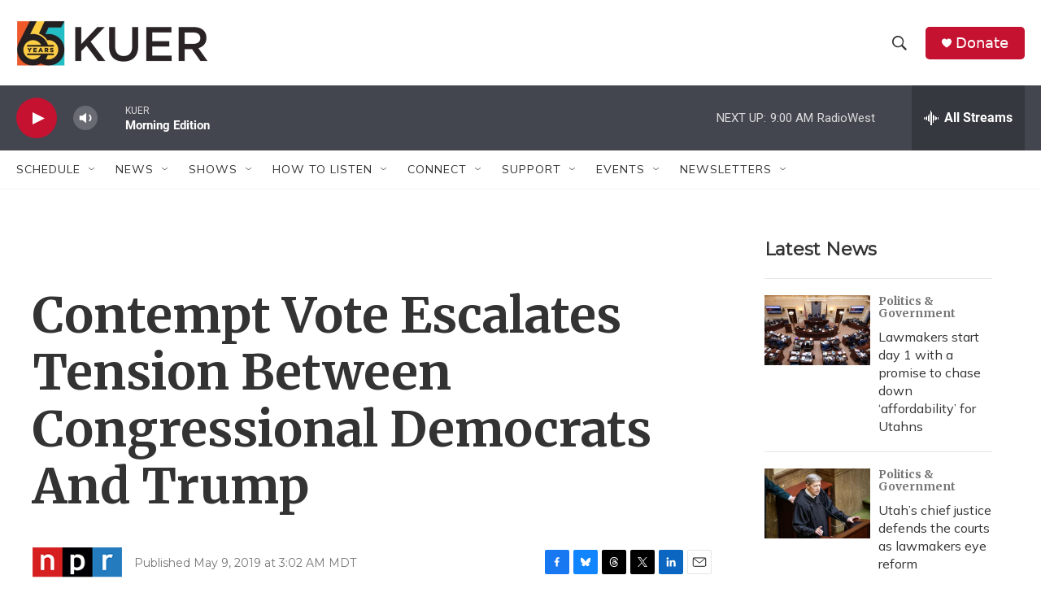

--- FILE ---
content_type: text/html; charset=utf-8
request_url: https://www.google.com/recaptcha/api2/aframe
body_size: 268
content:
<!DOCTYPE HTML><html><head><meta http-equiv="content-type" content="text/html; charset=UTF-8"></head><body><script nonce="02IFkGqkZi_qI2X0yIt0Cg">/** Anti-fraud and anti-abuse applications only. See google.com/recaptcha */ try{var clients={'sodar':'https://pagead2.googlesyndication.com/pagead/sodar?'};window.addEventListener("message",function(a){try{if(a.source===window.parent){var b=JSON.parse(a.data);var c=clients[b['id']];if(c){var d=document.createElement('img');d.src=c+b['params']+'&rc='+(localStorage.getItem("rc::a")?sessionStorage.getItem("rc::b"):"");window.document.body.appendChild(d);sessionStorage.setItem("rc::e",parseInt(sessionStorage.getItem("rc::e")||0)+1);localStorage.setItem("rc::h",'1768998658372');}}}catch(b){}});window.parent.postMessage("_grecaptcha_ready", "*");}catch(b){}</script></body></html>